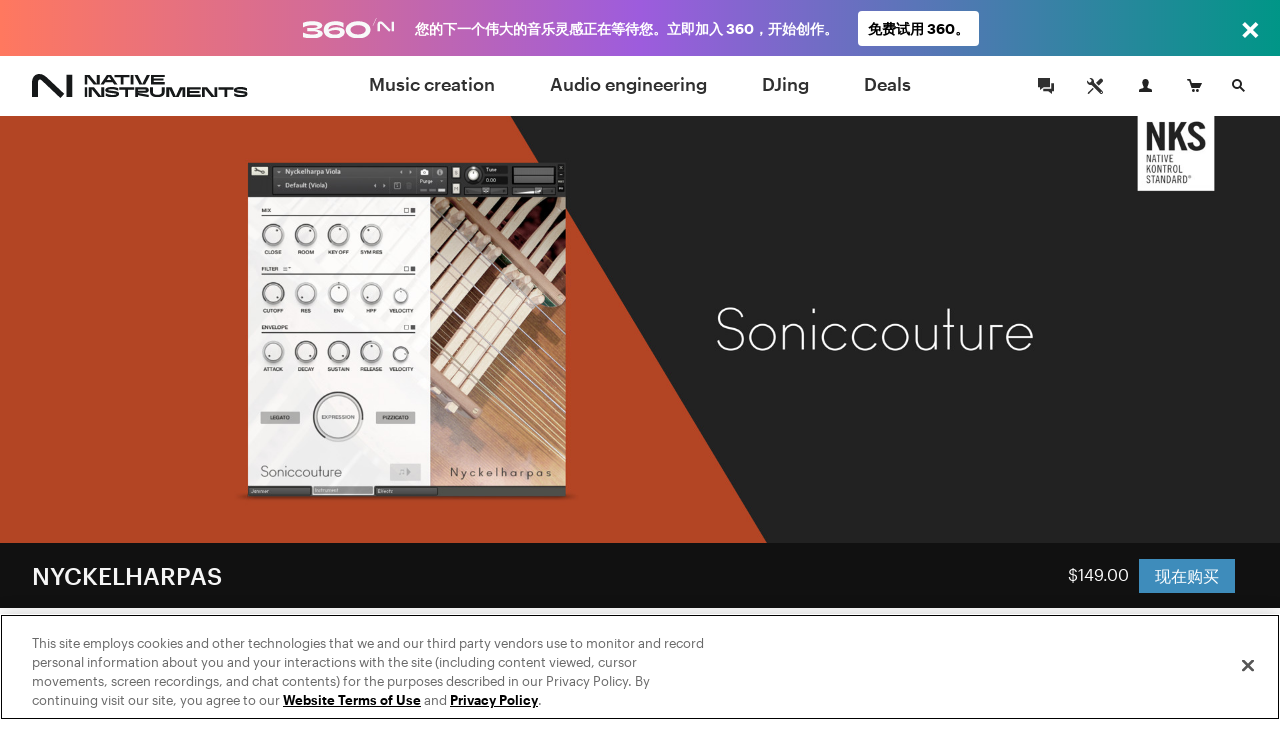

--- FILE ---
content_type: text/html; charset=utf-8
request_url: https://www.native-instruments.com/zh/products/nks-partners/soniccouture/nyckelharpas/
body_size: 17035
content:
<!DOCTYPE html>
<html lang="zh">
<head>

<meta charset="utf-8">
<!-- 
	This website is powered by TYPO3 - inspiring people to share!
	TYPO3 is a free open source Content Management Framework initially created by Kasper Skaarhoj and licensed under GNU/GPL.
	TYPO3 is copyright 1998-2017 of Kasper Skaarhoj. Extensions are copyright of their respective owners.
	Information and contribution at http://typo3.org/
-->

<base href="https://www.native-instruments.com/">


<meta name="title" content="NYCKELHARPAS"/>
<meta name="description" content="这款由 Soniccouture 所采样的斯堪的纳维亚键弦乐器由两款不同的 harpas 组成，能将你的听众带入中世纪时代。"/>
<meta property="og:image" content="http://www.native-instruments.com/uploads/media/NKS-Soniccouture-Nyckelharpas-00-social-share.png" />
<link rel="canonical" href="https://www.native-instruments.com/zh/products/nks-partners/soniccouture/nyckelharpas/" />
<link rel="alternate" href="https://www.native-instruments.com/en/products/nks-partners/soniccouture/nyckelharpas/" hreflang="en" />
<link rel="alternate" href="https://www.native-instruments.com/de/products/nks-partners/soniccouture/nyckelharpas/" hreflang="de" />
<link rel="alternate" href="https://www.native-instruments.com/jp/products/nks-partners/soniccouture/nyckelharpas/" hreflang="ja" />
<link rel="alternate" href="https://www.native-instruments.com/fr/products/nks-partners/soniccouture/nyckelharpas/" hreflang="fr" />
<link rel="alternate" href="https://www.native-instruments.com/es/products/nks-partners/soniccouture/nyckelharpas/" hreflang="es" />
<link rel="alternate" href="https://www.native-instruments.com/zh/products/nks-partners/soniccouture/nyckelharpas/" hreflang="zh" />
<meta name="generator" content="TYPO3 CMS">


<link rel="stylesheet" type="text/css" href="/typo3conf/ext/ni_assets/Resources/Public/Dist/site.css?1769503693" media="all">
<link rel="stylesheet" type="text/css" href="/typo3conf/ext/ni_assets/Resources/Public/Dist/detail.css?1769503693" media="all">
<link rel="stylesheet" type="text/css" href="/typo3conf/ext/ni_assets/Resources/Public/Dist/finder.css?1769503693" media="all">
<link rel="stylesheet" type="text/css" href="/typo3conf/ext/ni_assets/Resources/Public/Dist/audio.css?1769503693" media="all">



<script src="/typo3conf/ext/ni_assets/Resources/Public/Js/mitt.min.js?1769503693" type="text/javascript"></script>
<script src="/typo3conf/ext/ni_assets/Resources/Public/Dist/site.js?1769503693" type="text/javascript"></script>
<script src="/typo3conf/ext/ni_assets/Resources/Public/Dist/detail.js?1769503693" type="text/javascript"></script>
<script src="/typo3conf/ext/ni_assets/Resources/Public/Dist/finder.js?1769503693" type="text/javascript"></script>
<script type="text/javascript">
/*<![CDATA[*/
/*kameleoonInline1*/
(function() {
    // Duration in milliseconds to wait while the Kameleoon application file is loaded
    var kameleoonLoadingTimeout = 1000;
    window.kameleoonQueue = window.kameleoonQueue || [];
    window.kameleoonStartLoadTime = new Date().getTime();
    if (!document.getElementById('kameleoonLoadingStyleSheet') && !window.kameleoonDisplayPageTimeOut) {
        var kameleoonS = document.getElementsByTagName('script')[0];
        var kameleoonCc = "* { visibility: hidden !important; background-image: none !important; }";
        var kameleoonStn = document.createElement('style');
        kameleoonStn.type = 'text/css';
        kameleoonStn.id = 'kameleoonLoadingStyleSheet';
        if (kameleoonStn.styleSheet) {
            kameleoonStn.styleSheet.cssText = kameleoonCc;
        } else {
            kameleoonStn.appendChild(document.createTextNode(kameleoonCc));
        }
        kameleoonS.parentNode.insertBefore(kameleoonStn, kameleoonS);
        window.kameleoonDisplayPage = function(fromEngine) {
            if (!fromEngine) {
                window.kameleoonTimeout = true;
            }
            if (kameleoonStn.parentNode) {
                kameleoonStn.parentNode.removeChild(kameleoonStn);
            }
        };
        window.kameleoonDisplayPageTimeOut = window.setTimeout(window.kameleoonDisplayPage, kameleoonLoadingTimeout);
    }
})();

/*kameleoonInline2*/
(function() {
    // Change the value of this URL to point to your own URL, where the iFrame is hosted
    window.kameleoonIframeURL = '/typo3conf/ext/ni_assets/Resources/Public/Scripts/kameleoon_static_file.html';
    window.kameleoonLightIframe = false;
    var kameleoonIframeOriginElement = document.createElement('a');
    kameleoonIframeOriginElement.href = window.kameleoonIframeURL;
    window.kameleoonIframeOrigin = kameleoonIframeOriginElement.origin ||
        kameleoonIframeOriginElement.protocol + '//' + kameleoonIframeOriginElement.hostname;
    if (location.href.indexOf(window.kameleoonIframeOrigin) !== 0) {
        window.kameleoonLightIframe = true;
        var kameleoonProcessMessageEvent = function(event) {
            if (window.kameleoonIframeOrigin === event.origin &&
                event.data.slice &&
                event.data.slice(0, 9) === 'Kameleoon') {
                window.removeEventListener('message', kameleoonProcessMessageEvent);
                window.kameleoonExternalIFrameLoaded = true;
                if (window.Kameleoon) {
                    Kameleoon.Utils.runProtectedScript(event.data);
                    Kameleoon.Analyst.load();
                } else {
                    window.kameleoonExternalIFrameLoadedData = event.data;
                }
            }
        };
        if (window.addEventListener) {
            window.addEventListener('message', kameleoonProcessMessageEvent, false);
        }
        var iframeNode = document.createElement('iframe');
        iframeNode.src = window.kameleoonIframeURL;
        iframeNode.id = 'kameleoonExternalIframe';
        iframeNode.style = 'float: left !important; opacity: 0.0 !important; width: 0px !important; height: 0px !important;';
        document.head.appendChild(iframeNode);
    }
})();

/*]]>*/
</script>

<script type="text/javascript" src="//l3n0djpu9w.kameleoon.io/kameleoon.js" async="true" fetchpriority="high"></script>
<title>Soniccouture : Nyckelharpas | Nks Partners </title><meta name="viewport" content="width=device-width, initial-scale=1"><link rel="shortcut icon" href="/typo3conf/ext/ni_assets/Resources/Public/Images/favicon.ico">
</head>
<body>








        
	
	






        

        
        
        

        <!--[if lt IE 9]>
            <script type="text/javascript" src="/typo3conf/ext/ni_assets/Resources/Public/Js/ie8-info.js"></script>
        <![endif]-->
    


	
			
			
			
		

	


		
		
	


	









		
	



	
<script>
    dataLayer = [
        {
            pageCategory: 'www',
            pageUrl: window.location.href,
            country: Util.getCountry(),
            lang: Util.getLang(),
            authentication: Account.getAuthState()
        }
    ];
    var googleAnalyticsProfile = '';
</script>

<noscript><iframe src="//www.googletagmanager.com/ns.html?id=GTM-92L2"
height="0" width="0" style="display:none;visibility:hidden"></iframe></noscript>
<script>(function(w,d,s,l,i){w[l]=w[l]||[];w[l].push({'gtm.start':
new Date().getTime(),event:'gtm.js'});var f=d.getElementsByTagName(s)[0],
j=d.createElement(s),dl=l!='dataLayer'?'&l='+l:'';j.async=true;j.src=
'//www.googletagmanager.com/gtm.js?id='+i+dl;f.parentNode.insertBefore(j,f);
})(window,document,'script','dataLayer','GTM-92L2');var cacheKey='69794e0f8bae3',pageCacheKey='257351d80c7645bb5672c6772bce2e98';</script>



        <header id="header" class="header">
            
	



<div class="header-logo-container">
    <a href="/zh/" class="header-logo"></a>
</div>

<ul id="top-navi" class="top-navi">
    
        
            <li>
                
                        <a class="sub  " href="/zh/catalog/music-creation/">
                            Music creation
                        </a>
                    

                <span class="navborder"></span>
            </li>
        
            <li>
                
                        <a class="sub  " href="/zh/catalog/audio-engineering/">
                            Audio engineering
                        </a>
                    

                <span class="navborder"></span>
            </li>
        
            <li>
                
                        <a class="sub  " href="/zh/catalog/djing/">
                            DJing
                        </a>
                    

                <span class="navborder"></span>
            </li>
        
            <li>
                
                        <a class="sub  " href="/zh/catalog/deals/">
                            Deals
                        </a>
                    

                <span class="navborder"></span>
            </li>
        
    
</ul>

<button id="mainMenuToggle" class="btn btn-menu menu-link close-popovers trigger-close-on-popover-click" type="button">
    <span class="button-text">MENU</span>
    <span class="hamburger" id="hamburgerIcon">
        <span class="hamburger-slices"></span>
        <span class="hamburger-slices"></span>
        <span class="hamburger-slices"></span>
    </span>
    <span class="clearfix"></span>
</button>

<div id="mobile-product-search-container" class="mobile-product-search-container" style="display:none;">
    <div id="mobile-product-search">
        <form action="/zh/products">
            <input class="mobile-product-search-input form-control" id="mobile-product-search-input" name="q" type="text" placeholder="产品搜索" />
        </form>
    </div>
</div>

<script>
    jQuery('#basket-count').text(
            Util.getBasketCount()
    );

    /*

    jQuery('#mainMenuToggle').click(function (e) {
        e.preventDefault();
        jQuery('#top-navi').toggle().toggleClass('in');
        jQuery('#hamburgerIcon').toggleClass('in');
    });
    // hide mobile search when popover appears
    jQuery(document).on('show.bs.popover', '.login-cart-search .popover-link', function () {
        if (jQuery('#top-navi').hasClass('in')) {
            jQuery('#top-navi').toggle().toggleClass('in');
            jQuery('#hamburgerIcon').toggleClass('in');
        }
    });
    */


    window.initMobileMenu();
</script>



            
	



<style>
	#login-cart-search a:hover {
		cursor: pointer;
		color: rgb(62, 140, 187);
	}
	
	@media (max-width: 420px) {
		#login-cart-search {
			padding: 10px 0 0;
			margin-right: clamp(0.5vw, calc((100vw - 375px) * 0.444), 20px);
		}
		
		#login-cart-search > a:nth-child(2) > svg {
			margin-left: clamp(0px, calc((100vw - 375px) * 12 / 45), 12px) !important;
			margin-right: clamp(0px, calc((100vw - 375px) * 8 / 45), 8px) !important;
		}
	}
</style>

<div id="login-cart-search" class="login-cart-search">

	<a href="/zh/community/"><svg xmlns="http://www.w3.org/2000/svg" style="margin-bottom: -10px;" width="32" fill="none" viewBox="0 0 32 32" class="rounded-full hover:bg-grey-90 hover:text-white"><title>Community</title><path fill="currentColor" fill-rule="evenodd" d="M21.333 14.666v-1.333h2.666v8h-2V24l-3.555-2.667h-5.11v-2.666h7.999v-4ZM20 17.334h-6.445L10 20v-2.666H8V8h12v9.334Z" clip-rule="evenodd"></path></svg></a>

	<a href="https://support.native-instruments.com/hc/zh/"><svg xmlns="http://www.w3.org/2000/svg" style="margin-bottom: -10px;  margin-right: 8px; margin-left: 12px;" width="32" fill="none" viewBox="0 0 32 32" class="rounded-full hover:bg-grey-90 hover:text-white"><title>Support</title><path fill="currentColor" d="m23.513 21.162-7.964-7.963a1.803 1.803 0 0 1-.522-1.41 3.518 3.518 0 0 0-1.019-2.764A3.498 3.498 0 0 0 11.526 8c-.338 0-.677.048-1.003.144l2.113 2.113c.23 1.06-1.306 2.612-2.378 2.378l-2.113-2.113A3.558 3.558 0 0 0 8 11.528a3.512 3.512 0 0 0 3.79 3.5c.521-.04 1.037.151 1.408.523l7.964 7.962a1.662 1.662 0 1 0 2.35-2.351ZM22.333 23a.666.666 0 1 1 0-1.333.666.666 0 0 1 0 1.333Zm-5.29-10.193 3.552-3.545a1.984 1.984 0 0 1 2.817 0 1.994 1.994 0 0 1 .006 2.823l-3.55 3.546-2.825-2.824Zm-2.353 6.12-3.485 3.457a2.195 2.195 0 0 0-.382.516l-.201.387-1.4.713-.555-.556.683-1.43.387-.202c.19-.1.374-.22.526-.372l3.485-3.457.942.944Z"></path></svg></a>

	<span id="react-root-login">
		<a id="accountLink" class="account-link popover-link" href="/zh/my-account/">
			<span class="account-link-icon">
				<svg xmlns="http://www.w3.org/2000/svg" width="13" height="13" viewBox="0 0 13 13">
					<path class="icon-myaccount" d="M11.3 9.75c-1.87-.41-3.58-.81-2.77-2.36C11.05 2.6 9.18 0 6.5 0S2 2.68 4.47 7.39c.9 1.61-.89 1.95-2.76 2.36S.12 11 0 13h13c-.14-2 .17-2.76-1.7-3.25z"/>
				</svg>
				
					<span class="account-notification-count bubble"></span>
				
			</span>
		</a>
	</span>

	<a id="basketLink-legacy"
	   class="cart-link popover-link"
	   data-title="购物车"
	   href="/zh/shop/cart/">
		<span class="cart-link-icon">
			<svg xmlns="http://www.w3.org/2000/svg" width="15" height="13" viewBox="0 0 15 13">
				<path class="icon-cart" d="M4.58 9L2.11 1.64H.59L0 0h3.31l1.58 4.09H15L12.68 9h-8.1z"/>
				<ellipse class="icon-cart" cx="10.45" cy="11.5" rx="1.45" ry="1.5"/>
				<ellipse class="icon-cart" cx="6.45" cy="11.5" rx="1.45" ry="1.5"/>
			</svg>
			<span id="cartAmount" class="cart-link-amount bubble">0</span>
		</span>
	</a>

	<!-- mobile search link -->
	<a href="/zh/catalog/" class="search-link close-popovers">
		<span class="search-link-icon">
			<svg xmlns="http://www.w3.org/2000/svg" width="13" height="13" viewBox="0 0 13 13">
				<path class="icon-search" d="M13 11.67L9.06 7.73A4.84 4.84 0 0 0 10 5a5 5 0 0 0-5-5 5 5 0 0 0-5 5 5 5 0 0 0 5 5 4.88 4.88 0 0 0 2.72-.94L11.67 13zM2 5a3 3 0 1 1 3 3 3 3 0 0 1-3-3z"/>
			</svg>
		</span>
		<span class="search-link-text"></span>
	</a>

	<!-- desktop dropdown search -->
	<a href="/zh/catalog/" id="search-link-desktop" class="search-link-desktop popover-link">
		<span class="search-link-icon">
			<svg xmlns="http://www.w3.org/2000/svg" width="13" height="13" viewBox="0 0 13 13">
				<path class="icon-search" d="M13 11.67L9.06 7.73A4.84 4.84 0 0 0 10 5a5 5 0 0 0-5-5 5 5 0 0 0-5 5 5 5 0 0 0 5 5 4.88 4.88 0 0 0 2.72-.94L11.67 13zM2 5a3 3 0 1 1 3 3 3 3 0 0 1-3-3z"/>
			</svg>
		</span>
	</a>

	<div style="display:none;">
		<div id="top-search-dropdown" class="search-dropdown">
			<form class="form">
				<div class="form-group">
					<input id="search-box" class="form-control search-box" type="search" data-provide="typeahead" autocomplete="off"
						placeholder="产品搜索"
						data-noresulttext="搜索无结果"
						data-moretext="显示更多结果"
						data-moreurl="/zh/catalog/"
					/>
				</div>
			</form>
		</div>
	</div>

</div>

<div style="display:none">

	<div id="account-popover-content">

		<div class="account-snippet">

			<div id="account-snippet-user-data">
				<div class="show-logged-in hide">
					<div class="account-snippet-user name"></div>
					<div class="username"></div>
				</div>

				<a id="account-login-link" class="btn btn-primary full-width hide-logged-in" href="/zh/login/">
					登录
				</a>

				<span class="hide-logged-in">
					Don't have a Native account?
					<a id="account-signup-link" href="/zh/login/">
						Sign up now
					</a>
				</span>
			</div>

			<ul class="account-snippet-menu">
				<li>
					<a class="account-snippet-link" href="https://www.native-instruments.com/zh/my-account/">
						我的账号
					</a>
				</li>
				
					<li>
						<a class="account-snippet-link" href="https://www.native-instruments.com/zh/catalog/my-komplete-offers/">
							我的KOMPLETE优惠 <span class="upgrades-count bubble bubble-inline"></span>
						</a>
					</li>
				
				<li>
					<a class="account-snippet-link" href="https://www.native-instruments.com/zh/my-account/my-products-serials-downloads/">
						我的产品及序列
					</a>
				</li>
				<li>
					<a class="account-snippet-link" href="https://www.native-instruments.com/zh/my-account/account-settings/">
						名称, 地址, 邮箱, 密码
					</a>
				</li>
				<li>
					<a class="account-snippet-link" href="https://www.native-instruments.com/zh/my-account/order-history/">
						历史订单
					</a>
				</li>
				<li>
					<a class="account-snippet-link" href="https://www.native-instruments.com/zh/support/downloads/">
						升级包与驱动
					</a>
				</li>
				<li>
					
						我的电子优惠券
					
				</li>
				<li>
					<a class="account-snippet-link" href="https://www.native-instruments.com/zh/my-account/subscription/">
						音乐档案
					</a>
				</li>
			</ul>
		</div>

		<div class="account-snippet-logout">
			<span>

			</span>

			<a href="#" id="account-logout-link" class="btn btn-primary full-width" onclick="Account.logout();return false;">
				
			</a>
		</div>

	</div>

</div>


        </header>

        <div id="ajax-content" class="ajax-content">
            <div
                id="welcome-container"
                class="welcome-container"
                ng-app="welcome"
            >
                
                    





	<ni-welcome>

	
	
	
	

	<script>
window["welcome"] = {
    "newsbar": null,
    "minimized": null,
    "background": "fileadmin\/ni_media\/products\/ws2019_NKS\/NKS-Soniccouture-Nyckelharpas-01-welcome-screen.png",
    "title": "NYCKELHARPAS",
    "claim": null,
    "text": "<ul><li><\/li><\/ul>",
    "logo": null,
    "video": null,
    "topText": null,
    "textAsBullets": "1",
    "product": {
        "title": "NYCKELHARPAS ",
        "sku": "SCNyckelHarpasNKSStore",
        "overridePrice": null,
        "descriptionText": "\u8fd9\u6b3e\u7531 Soniccouture \u6240\u91c7\u6837\u7684\u65af\u582a\u7684\u7eb3\u7ef4\u4e9a\u952e\u5f26\u4e50\u5668\u7531\u4e24\u6b3e\u4e0d\u540c\u7684 harpas \u7ec4\u6210\uff0c\u80fd\u5c06\u4f60\u7684\u542c\u4f17\u5e26\u5165\u4e2d\u4e16\u7eaa\u65f6\u4ee3\u3002 ",
        "thumb": "\/fileadmin\/ni_media\/productfinder\/packshots2019specials\/Soniccouture-Nyckelharpas-product-finder.png",
        "detailPageUrl": "\/zh\/products\/nks-partners\/soniccouture\/nyckelharpas\/",
        "pricingPageUrl": "\/zh\/products\/nks-partners\/soniccouture\/nyckelharpas\/pricing\/",
        "segmentationCategory": null,
        "brand": null
    }
};
</script>

	<script>
Util.i18n.add({
    "tabdropdown.more": "\u66f4\u591a",
    "tabdropdown.menu": "\u83dc\u5355",
    "Update": "\u66f4\u65b0",
    "Upgrade": "\u5347\u7ea7",
    "Crossgrade": "\u8de8\u7248\u672c",
    "My Update": "\u6211\u7684\u66f4\u65b0",
    "My Upgrade": "\u6211\u7684\u5347\u7ea7",
    "My Crossgrade": "\u6211\u7684\u8de8\u7248\u672c",
    "All Products": "\u6240\u6709\u4ea7\u54c1",
    "Bundle Price": "\u6346\u7ed1\u5957\u88c5\u4ef7\u683c",
    "You save": "\u53ef\u7701",
    "From": "\u4ece\u8d77",
    "Month": "\/mo.",
    "Buy now, pay later": "\u7acb\u5373\u8d2d\u4e70\uff0c\u7a0d\u540e\u4ed8\u6b3e"
});
</script>

	<script type="text/ng-template" id="/typo3conf/ext/ni_assets/Resources/Public/Js/finder/template/ni-price-tag-detail-page.html">
		<style>

  .bundle-price-wrapper {
    display: table;
  }

  .bundle-price-cell {
    display: table-cell;
    padding: 0 10px;
    text-align: left;
    vertical-align: middle;
  }

  .bundle-price-cell:first-child {
    padding-left: 0;
  }

  .bundle-price-label-wrapper {
    padding-right: 30px;
  }

  .bundle-price-label {
    text-align: left;
    padding: 0px;
    display: block;
    font-size: .75rem;
    line-height: 1;
    margin-bottom: 2px;
    font-family: 'Graphik';
  }

  .price-striked {
    margin-left: -0.4em;
  }

  .bundle-price-amount {
    font-size: 1.1em;
  }

  .bundle-price-saving {
    display: block;
    font-size: 12px;
    line-height: 1.2;
    margin-bottom: -2px;
  }

  .bundle-price-default-container {
    color: #fff;
  }

  .bundle-price-wrapper .price-green-label {
    color: #92f27b;
  }

  .bundle-content-header-label {
    font-size: 79%;
    position: relative;
    top: -8px;
  }

  .bundle-content-header-label::after {
    content: 'Bundle';
    color: #92f27b;
    position: absolute;
    left: 0px;
    font-size: 12px;
    bottom: -14px;
    line-height: 1;
    letter-spacing: 0px;
    margin-bottom: 2px;
    font-family: 'Graphik';
  }

  .bundle-price-financing {
    width: 60px;
    white-space: initial;
    text-align: left;
  }

@media (max-width: 767px) {

    .bundle-price-wrapper .price-green-label {
      color: #09a548;
    }

    .bundle-price-cell {
      vertical-align: top;
    }

    .price-container {
      color: #000;
    }

    .bundle-price-default-container {
      color: #000;
      font-size: 0.9rem;
    }

    .price-default-container:not(.price-financing) {
        font-weight: 400;
        font-family: 'Graphik';
    }

    .price-default-container:not(.price-financing) .price-default {
        vertical-align: top;
        display: inline-block;
        font-size: 1.6rem;
        font-style: normal;
        line-height: 1.1;
        margin-right: 5px;
        margin-top: 2px;
        margin-bottom: 2px;
    }

    .bundle-price-financing .price-default.bundle-price-default {
      font-size: 1rem;
    }
}</style>
<div class="ni-price-tag-regular">
    <div class="bundle-price-wrapper" ng-if="price.bundle">
      <div class="bundle-price-cell">
        <div class="bundle-price-default-container">
          <span class="bundle-price-label">{{'All Products' | translate}}</span>
        </div>
        <div class="price-striked price-green-label">
            <span class="bundle-price-default-container bundle-price-amount">
              &nbsp;{{price.bundle.original_price}}&nbsp;
            </span>
        </div>
      </div>

      <div class="bundle-price-cell">
        <div class="bundle-price-default-container">
          <span class="bundle-price-label">{{'Bundle Price' | translate}}</span>
        </div>
        <div class="bundle-price-default-container">
          <span class="bundle-price-amount">{{price.bundle.min_price}}</span>
        </div>
        <div class="bundle-price-default-container">
          <span class="price-green-label bundle-price-saving">
            {{'You save' | translate}} {{price.bundle.diff_price}}
          </span>
        </div>
      </div>

      <div class="bundle-price-cell">
        <div class="bundle-price-default-container">
            <span class="bundle-price-label">{{(price.min.personalized ? 'My ' : '') + price.min.license | translate}}</span>
            <span class="bundle-price-amount">{{ price.min.min_price ? price.min.min_price : price.min.original_price }}</span>
        </div>
      </div>

      <div class="bundle-price-cell bundle-price-financing-container">
        <div class="price-default-container bundle-price-financing" ng-if="price.financing">
          <a href="/zh/products/nks-partners/soniccouture/nyckelharpas/#" ng-click="openFinancingModal(price.financing);$event.preventDefault();">
            <span ng-if="price.financing.min_price" class="price-update-label">{{'From' | translate}}</span>
            <span ng-if="price.financing.min_price" class="price-default bundle-price-default">{{price.financing.min_price}}</span>
            <span ng-if="price.financing.min_price" class="price-update-label">{{'Month' | translate}}</span>
            <span ng-if="!price.financing.min_price" class="price-update-label cta-buy-now-pay-later">
              {{'Buy now, pay later' | translate}}
            </span>
          </a>
        </div>
      </div>

    </div>

    <div ng-if="!price.bundle && price.main && price.main.min_price && !price.financing">
      <div class="price-striked-container">
          <span class="price-striked">&nbsp;{{price.main.original_price}}&nbsp;</span>
      </div>
      <div class="price-default-container">
        <span class="price-default">
            {{price.main.min_price}}
        </span>
      </div>
    </div>

    <div ng-if="!price.bundle && price.main && price.main.min_price && price.financing">
        <div class="price-default-container">
            <span class="price-striked small">{{price.main.original_price}}</span>&nbsp;
            <span class="price-default">{{price.main.min_price}}</span>
        </div>
        <div class="price-default-container price-financing">
            <a href="/zh/products/nks-partners/soniccouture/nyckelharpas/#" ng-click="openFinancingModal(price.financing);$event.preventDefault();">
                <span ng-if="price.financing.min_price" class="price-update-label">{{'From' | translate}}</span>
                <span ng-if="price.financing.min_price" class="price-default">{{price.financing.min_price}}</span>
                <span ng-if="price.financing.min_price" class="price-update-label">{{'Month' | translate}}</span>
                <span ng-if="!price.financing.min_price" class="price-update-label cta-buy-now-pay-later">
                    {{'Buy now, pay later' | translate}}
                </span>
            </a>
        </div>
    </div>

    <div ng-if="!price.bundle && price.main && !price.main.min_price && price.min && !price.financing">
        <div class="price-default-container">
            <span class="price-default">{{price.main.original_price}}</span>
        </div>

        <div class="price-update-container" id="price-update-container">
            <span class="price-update-label">{{(price.min.personalized ? 'My ' : '') + price.min.license | translate}}</span>
            <span class="price-update">{{ price.min.min_price ? price.min.min_price : price.min.original_price }}</span>
        </div>
    </div>

    <div ng-if="!price.bundle && price.main && !price.main.min_price && price.min && price.financing">
        <div class="price-default-container">
            <span class="price-default">{{price.main.original_price}}</span>
        </div>
        <div class="price-default-container price-financing">
            <a href="/zh/products/nks-partners/soniccouture/nyckelharpas/#" ng-click="openFinancingModal(price.financing);$event.preventDefault();">
                <span ng-if="price.financing.min_price" class="price-update-label">{{'From' | translate}}</span>
                <span ng-if="price.financing.min_price" class="price-default">{{price.financing.min_price}}</span>
                <span ng-if="price.financing.min_price" class="price-update-label">{{'Month' | translate}}</span>
                <span ng-if="!price.financing.min_price" class="price-update-label cta-buy-now-pay-later">
                    {{'Buy now, pay later' | translate}}
                </span> </a>
        </div>
    </div>

    <div ng-if="!price.bundle && price.main && !price.main.min_price && !price.min && !price.financing" class="ni-price-no-diff">
        <div class="price-default-container">
            <span class="price-default">{{price.main.original_price}}</span>
        </div>
    </div>

    <div ng-if="!price.bundle && price.main && !price.main.min_price && !price.min && price.financing">
        <div class="price-default-container">
            <span class="price-default">{{price.main.original_price}}</span>
        </div>
        <div class="price-default-container price-financing">
            <a href="/zh/products/nks-partners/soniccouture/nyckelharpas/#" ng-click="openFinancingModal(price.financing);$event.preventDefault();">
                <span ng-if="price.financing.min_price" class="price-update-label">{{'From' | translate}}</span>
                <span ng-if="price.financing.min_price" class="price-default">{{price.financing.min_price}}</span>
                <span ng-if="price.financing.min_price" class="price-update-label">{{'Month' | translate}}</span>
                <span ng-if="!price.financing.min_price" class="price-update-label cta-buy-now-pay-later">
                    {{'Buy now, pay later' | translate}}
        </span>
            </a>
        </div>
    </div>

    <div ng-if="!price.bundle && !price.main && price.min && price.min.min_price">
        <div class="price-striked-container">
            <span class="price-striked">&nbsp;{{price.min.original_price}}&nbsp;</span>
        </div>
        <div class="price-default-container">
        <span class="price-default">
            {{price.min.min_price}}
        </span>
        </div>
    </div>

    <div ng-if="!price.bundle && !price.main && price.min && !price.min.min_price && !price.financing" class="ni-price-no-diff">
        <div class="price-default-container">
        <span class="price-default">
            {{price.min.original_price}}
        </span>
        </div>
    </div>

    <div ng-if="!price.bundle && !price.main && price.min && !price.min.min_price && price.financing">
        <div class="price-default-container">
            <span class="price-default">{{price.min.original_price}}</span>
        </div>
        <div class="price-default-container price-financing">
            <a href="/zh/products/nks-partners/soniccouture/nyckelharpas/#" ng-click="openFinancingModal(price.financing);$event.preventDefault();">
                <span ng-if="price.financing.min_price" class="price-update-label">{{'From' | translate}}</span>
                <span ng-if="price.financing.min_price" class="price-default">{{price.financing.min_price}}</span>
                <span ng-if="price.financing.min_price" class="price-update-label">/{{'Month' | translate}}</span>
                <span ng-if="!price.financing.min_price" class="price-update-label cta-buy-now-pay-later">
                    {{'Buy now, pay later' | translate}}
                </span>
            </a>
        </div>
    </div>
</div>



	</script>

        

		 
			 <style>
			 	.welcome-header{background-color:#111111}
			 </style>
		 

		

	
		
	

    
			
			<div class="welcome content-header-container full ">
		

		<!-- Welcome Content -->

	

		<div class="welcome-hero-container  " style="position: relative;">
			
					
						<img data-trigger-parent=".welcome-hero-container" data-src="typo3temp/pics/img-welcome-hero-nks-soniccouture-nyckelharpas-01-welcome-screen-e95076da13fac68eca20aa91bbc64257-[[display]].jpg" src="[data-uri]" title="" alt="" class="welcome-hero retina lazy image-alternative" />
						

						<!-- Headline and description -->
						

						<!-- Media  -->
						
					
				
		</div>

	

		

			<div class="fix-affix-helper">
				<div class="content-header welcome-header theme-darkside">

					
						<div class="content-header-logo">
                            
                                    <h1>
                                        <a href="/zh/products/nks-partners/soniccouture/nyckelharpas/">NYCKELHARPAS</a>
                                    </h1>
                                
						</div>
					

					<div class="content-header-navigation welcome-header-navigation">
						
					</div>

					<div class="welcome-header-price-button-container">

						<div>
							<div class="price-container">
                                
                                    
                                            <ni-price-tag mode="detail-page" sku="welcome.product.sku" format="regular"></ni-price-tag>
                                        
                                

							</div><div class="button-container">
								
									
                                            
                                                <a href="/zh/pricing/nyckelharpas/" class=" btn-primary btn btn-welcome-buy">
                                                    <span class="btn-welcome-buy-text">
                                                        现在购买
                                                    </span>
                                                    <!-- mocked -->
                                                    <span class="btn-welcome-buy-price">
                                                        
                                                                <ni-price-tag mode="detail-page" sku="'SCNyckelHarpasNKSStore'"></ni-price-tag>
                                                            
                                                    </span>
                                                </a>
                                            
										
								
								
								
							</div>
						</div>
						<div class="clear"></div>
					</div>
					<div class="clear"></div>

				</div>
			</div>

		
    </div>

	
		
	

        

		<script type="application/ld+json">{"@context":"http:\/\/schema.org\/","@type":"Product","brand":{"@type":"Thing","name":""},"sku":"SCNyckelHarpasNKSStore","name":"NYCKELHARPAS ","description":"\u8fd9\u6b3e\u7531 Soniccouture \u6240\u91c7\u6837\u7684\u65af\u582a\u7684\u7eb3\u7ef4\u4e9a\u952e\u5f26\u4e50\u5668\u7531\u4e24\u6b3e\u4e0d\u540c\u7684 harpas \u7ec4\u6210\uff0c\u80fd\u5c06\u4f60\u7684\u542c\u4f17\u5e26\u5165\u4e2d\u4e16\u7eaa\u65f6\u4ee3\u3002 ","image":"https:\/\/www.native-instruments.com\/fileadmin\/ni_media\/productfinder\/packshots2019specials\/Soniccouture-Nyckelharpas-product-finder.png","offers":{"@type":"Offer","priceCurrency":"USD","price":0,"itemCondition":"http:\/\/schema.org\/NewCondition"},"url":"https:\/\/www.native-instruments.com\/zh\/products\/nks-partners\/soniccouture\/nyckelharpas\/","color":null}</script>

	</ni-welcome>


                
            </div>
            <div id="content" class="content detail-page-content slim">
                
	
		<script>
			var productId = 'SCNyckelHarpasNKSStore';
			var productTitle = "NYCKELHARPAS ";
			
			var google_tag_params = {
				prodid: productId,
				pagetype: 'product',
				pname: productTitle
			};
			dataLayer.push({
				google_tag_params: window.google_tag_params
			});
			
        </script>
    
    





	
			<div id="c935275">
	
		<div class="text theme-default ce-1-1-a text-center text-below padding-100-20" >
			<div class="container">
				<div class="row">
					<div class="col-xs-12">
						

	
		<h2 class=" text-left">
		
				斯堪的纳维亚键弦乐器
			
		</h2>
		
	


						<div class="text-body text-left">
							<div class="feature-list"><ul><li>细节丰满、音色独特的尼古赫帕 </li><li>包含有两种 harpa 乐器： 中提琴与大提琴</li><li>4 GB KONTAKT 音源库 </li></ul></div> <br />




	
			
			
		

	
		
			


		<div class="media media--audio media--complex media--small media--padding-bottom">

			<a href="/fileadmin/ni_media/special/Soniccouture_2019/Audio/Ganglat_fran_Skurup.mp3" class="media__link" title="NYCKELHARPAS Audio demos" data-type="audio" data-content="5155">
				<div class="media__thumb">
					<span class="icon icon--small"></span>
				</div>
				<div class="media__text">
					NYCKELHARPAS Audio demos
				</div>
			</a>

		</div>
	



		
	


						</div>
					</div>
				</div>
			</div>
		</div>
	
</div>
<div id="c935287">
	
		

			<div class="text-image ce-1-2-a text-center cols-1 text-below padding-100-20  theme-default prevent-loading-m lazy"  >

			

			<div class="container">

				

				<div class="row ">
					

							<div class="col-xs-12 col-text">
								

	
		<h2 class=" text-left">
		
				NYCKELHARPA: 熟悉，而又有所不同
			
		</h2>
		
	


								<div class="text-left">
									如果追溯到中世纪时代，Nyckelharpa(尼古赫帕) 在瑞典也被译作'有键提琴'。 每一个音符的音高都需要按下相应的木质琴键，而每一个琴键都对应琴弦的品丝。 同时，它还有着12条共鸣弦，能够为音色增添共振、音量以及活力。 Soniccouture 的 Nyckelharpa 具备两款不同的 harpas 乐器：分别是标准的中提琴音高乐器和一个被称作是 'octavharpa' 的大提琴调音型号。 Nyckelharpa 还带有一系列的细节控制参数，让它得以成为一款极端灵活便利的声音设计工具。
								</div>

							</div>

							<div class="col-xs-12 col-image">
								

										

											
													
															



<div class="image-container">

	<div class="">
		
	</div>

	
			<img data-src="typo3temp/pics/img-ce-nks-soniccouture-nyckelharpas-02-instrument_2-102507fb4e928884f4a2178fabf3eb57-[[display]].jpg" src="[data-uri]" title="" alt="" class="background-image-935287 ce retina lazy" />
		

	

	
</div>

														
												

											

										
									

							</div>

						
				</div>

			</div>

			

		</div>

		
	
</div>
<div id="c935299"><a id="c934315"></a><div id="c933947">
	
		

			<div class="text-image ce-1-2-a text-center cols-1 text-below padding-100-20  theme-default prevent-loading-m lazy"  >

			

			<div class="container">

				

				<div class="row ">
					

							<div class="col-xs-12 col-text">
								

	
		<h2 class=" text-left">
		
				关于 SONICCOUTURE
			
		</h2>
		
	


								<div class="text-left">
									Soniccouture 是专为制作人与作曲师开发虚拟乐器音源与采样库的团队。 自从2005年以来，他们就与 Native Instruments 以及 KONTAKT 平台建立了紧密的关系，力图为音乐人们带去全新的采样乐器音源理念。  <br />
 <br />
他们的音源结合了前所未有的细节度以及有机的演奏编程设计，如 Pan Drums 和 Balinese Gamelan 一经问世就让 Soniccouture 成为最有原创性和革新性的乐器开发者之一。 而现在，Soniccouture 已经坐拥了一整系列风格的乐器音源，而且仍旧在采样领域上不断地探求极限的可能性。 
								</div>

							</div>

							<div class="col-xs-12 col-image">
								

										

											
													
															



<div class="image-container">

	<div class="">
		
	</div>

	
			<img data-src="typo3temp/pics/img-ce-nks-soniccouture-product-page-03-about-the-manufactor-7ed4eadef21af7f10f2c2b0a82cf87b3-[[display]].jpg" src="[data-uri]" title="" alt="" class="background-image-933947 ce retina lazy" />
		

	

	
</div>

														
												

											

										
									

							</div>

						
				</div>

			</div>

			

		</div>

		
	
</div></div>
<div id="c935309">
	
		
			<div class="table-container theme-default padding-100-20 text-below" >
				<div class="container">
					

	
		<h2 class=" text-left">
		
				概览: NYCKELHARPAS
			
		</h2>
		
	


					<div class="table-responsive">
						<table class="table">
							
								<tr class="first ">
									
										
											<td>
												<strong>产品类型:</strong>
											</td>
										
											<td>
												KONTAKT 乐器
											</td>
										
									
								</tr>
							
								<tr class="">
									
										
											<td>
												<strong>使用平台:</strong>
											</td>
										
											<td>
												免费的 <a title="KONTAKT PLAYER" class=" internal-link" href="/zh/products/komplete/samplers/kontakt-6-player-old/" target="_self">KONTAKT PLAYER</a> , 或 <a title="KONTAKT" class=" internal-link" href="/zh/products/komplete/samplers/kontakt-6-old/" target="_self">KONTAKT</a> 。
											</td>
										
									
								</tr>
							
								<tr class="">
									
										
											<td>
												<strong>下载大小:</strong>
											</td>
										
											<td>
												4.2 GB
											</td>
										
									
								</tr>
							
								<tr class="last ">
									
										
											<td>
												<strong>系统需求:</strong>
											</td>
										
											<td>
												免费的 <a title="KONTAKT PLAYER" class=" internal-link" href="/zh/products/komplete/samplers/kontakt-6-player-old/" target="_self">KONTAKT PLAYER</a> ，或 <a title="KONTAKT" class=" internal-link" href="/zh/products/komplete/samplers/kontakt-6-old/" target="_self">KONTAKT</a> 。敬请查看 <a title="KONTAKT PLAYER 系统需求" class=" internal-link" href="/zh/products/komplete/samplers/kontakt-6-player-old/specifications/" target="_self">KONTAKT PLAYER 系统需求</a> 以及 <a title="KONTAKT PLAYER 常见问题" class=" internal-link" href="/zh/products/komplete/samplers/kontakt-6-player-old/faq/" target="_self">KONTAKT PLAYER 常见问题</a>。
											</td>
										
									
								</tr>
							
						</table>
					</div>
				</div>
			</div>
		
	
</div>
<div id="c943439"><a id="c928811"></a><div id="c927131">
	
		<div class="text theme-default ce-1-1-b text-left text-below padding-20-20" >
			<div class="container">
				<div class="row">
					<div class="col-xs-12">
						


						<div class="text-body text-left">
							你可以通过 <a title="Native Access" class=" internal-link" href="/zh/specials/native-access-old/" target="_self">Native Access</a> – 来完成这套音源库的安装 – 就像你装任何其他 Native Instruments 产品一样。
						</div>
					</div>
				</div>
			</div>
		</div>
	
</div></div>
<div id="c935319"><a id="c943117"></a><div id="c943109">
	
		

			<div class="text-image ce-1-2-a text-center cols-1 text-below padding-100-100  theme-default prevent-loading-m lazy"  >

			

			<div class="container">

				

				<div class="row ">
					

							<div class="col-xs-12 col-text">
								

	
		<h2 class=" text-left">
		
				NKS 是如何帮到你的
			
		</h2>
		
	


								<div class="text-left">
									NKS 能够将我们的 KOMPLETE KONTROL 键盘与 MASCHINE 硬件，还有第三方的控制器，连接到数百个软件音源与效果器上 - 不止 NI 自家产品，还包括大部分的顶级插件开发商产品。 利用 NKS，你可以充分享受流线化的浏览和标准统一的工作流，以及由开发者本人所亲自制作的关键参数预映射。 制作音乐正在变得前所未有地方便。<br />
<br />
<a title="探索 NKS" class="btn btn-default btn-cta" href="/zh/specials/komplete/this-is-nks/" target="_self">探索 NKS</a>
								</div>

							</div>

							<div class="col-xs-12 col-image">
								

										

											
													
															



<div class="image-container">

	<div class="">
		
	</div>

	
			<img data-src="typo3temp/pics/img-ce-nks-e-instruments-session-keys-grand-s-product-page-04-nks-ea385a89370772f6c391e611f39ff6b3-[[display]].jpg" src="[data-uri]" title="" alt="" class="background-image-943109 ce retina lazy" />
		

	

	
</div>

														
												

											

										
									

							</div>

						
				</div>

			</div>

			

		</div>

		
	
</div></div>
<div id="c935323">
    
        <div class="text-image theme-touchofgrey cols-1 text-center text-below padding-100-100" >
            <div class="container">
                <div class="row">
                    <div class="col-xs-12 col-text">
                        

	
		<h2 class=" ">
		
				相关产品
			
		</h2>
		
	


                        
                    </div>
                 </div>
            </div>
            





		
		
	




		
		
	



<div id="finder-935323" class="recommended-products">

    <div ng-controller="ProductController" ng-init="target='_self'">
        <div ng-controller="finderStaticList" ng-init="setProducts('9863,9841,9861', 'product')"></div>
        <products-container></products-container>
    </div>
</div>

<script type="text/javascript">
     Util.i18n.add({ 
        'no_products':"",
        'no_jobs':"",
        'MORE INFO':"MORE INFO",
        'Full Version':"完整版",
        'Update':"更新",
        'Upgrade':"升级",
        'Crossgrade':"跨版本"
     }); 
    /**/
    (function() {
        var id = 'finder-935323';
        angular.module(id, ['finder']);
        angular.element(document).ready(function() {
            angular.bootstrap(document.getElementById(id), [id]);
        });
    })();
</script>




        </div>
    
</div>
		



                 

<div class="cta-pricing-page">
    
        
            <a class="btn_buynow btn btn-primary" href="/zh/products/nks-partners/soniccouture/nyckelharpas/pricing/">
                
                    立即获取 NYCKELHARPAS
                
            </a>
        
    
</div>

            </div>
        </div>

        
	


		
		
	

<div class="container-fluid">
	<div class="nisp-bar row">
		<div class="col-lg-1 hidden-md hidden-sm hidden-xs"></div>
        <div class="nisp-controls col-lg-2 col-md-3 col-sm-3 col-xs-6">
            <a class="nisp-button" data-player-action="prev">
                <span id="nisp-button-prev" class="nisp-sprite nisp-button-prev"></span>
            </a>
            <a class="nisp-button" data-player-action="playpause">
                <span id="nisp-button-playpause" class="nisp-sprite nisp-button-playpause pause"></span>
            </a>
            <a class="nisp-button" data-player-action="next">
                <span id="nisp-button-next" class="nisp-sprite nisp-button-next"></span>
            </a>
        </div>

		<div class="nisp-waveformContainer col-lg-3 col-md-3 hidden-sm hidden-xs">
			<div class="nisp-waveformText"><a class="nisp-itemLink"></a> - <span class="nisp-chapterLink"></span><span class="pull-right"></span></div>
			<div class="nisp-waveform">
				<div class="nisp-lineMarker"></div>
				<div class="nisp-lineFlag"></div>
				<!--<div class="nisp-positionMarker"></div>-->
			</div>
		</div>

		<div class="nisp-textArea col-lg-4 col-md-4 col-sm-6 col-xs-4 hidden-xxs">
			<p class="nisp-description">Description</p>
		</div>
        <!--
		<div class="nisp-controls-social col-lg-1 col-md-3 col-sm-3 hidden-xs">
			<div class="pull-left">
				<a class="nisp-button-horizontal nisp-button" data-player-action="deeplink"><img src="/typo3conf/ext/ni_assets/Resources/Public/Images/nisp/icon_soundcloud.png"></a>
				<a class="nisp-button-horizontal nisp-button" data-player-action="like"><img src="/typo3conf/ext/ni_assets/Resources/Public/Images/nisp/icon_heart.png"></a>
			</div>
			<div class="pull-left">
				<a class="nisp-button" data-player-action="share"><img src="/typo3conf/ext/ni_assets/Resources/Public/Images/nisp/icon_share.png"></a>
			</div>
		</div>
        -->
		<!--<div class="col-lg-1 hidden-md hidden-sm hidden-xs"></div>-->
        <div class="nisp-smallDisplay hidden-lg hidden-md col-xs-12">
            <div></div>
            <div></div>
        </div>

		<div class="nisp-controls-right col-lg-2 col-md-1 col-sm-2 col-xs-1 pull-right">
			<a class="nisp-button" data-player-action="hide">
                <span id="nisp-button-close" class="nisp-sprite nisp-button-close"></span>
            </a>
		</div>
	</div>
</div>



        <footer id="footer" class="footer footer__pdp">
            
	










<div class="footer-primary container">
    <div class="row">
        <div class="column1 col-xs-4 col-md-4">
            <span class="footer-column-headline headline-shop-service">
                 商城 &amp; 服务 
            </span>
            <ul>
                <li>
                    <a href="/zh/shop-information/">
                        Shop info & faq
                    </a>
                </li>
                <li>
                    <a href="https://www.native-instruments.com/zh/my-account/">
                         我的账号 &amp; 历史订单 
                    </a>
                </li>
                <li>
                    <a href="/zh/company/resellers/">
                        经销商查询
                    </a>
                </li>
                <li>
                    <a href="/zh/specials/native-access-old/">
                        Native Access
                    </a>
                </li>
                <li>
                    <a href="https://support.native-instruments.com/hc/p/cancel-subscription">
                        取消订阅
                    </a>
                </li>
            </ul>
            <span>
                    <a class="freeshipping country-us" href="/zh/shop-information/shipping-fees-payment/">
                        <span class="freeshipping__text">
                        免费寄运*
                        </span>
                        <span class="freeshipping__logos"></span>
                    </a>
            </span>
        </div>
        <div class="column2 col-xs-5 col-md-5">
            <span class="footer-column-headline hidden-xs">
                联系我们
            </span>
            <ul class="connect-container hidden-xs">
                <li>
                    <a href="#" class="connect-facebook"></a>
                    <ul class="connect-facebook-menu">
                        
                        <li>
                            <a href="https://www.facebook.com/traktorpro" class="facebook-traktor" target="_blank"><span>TRAKTOR</span><span id="facebook-traktor-count"></span></a>
                        </li>
                        <li>
                            <a href="https://www.facebook.com/nativeinstruments" class="facebook-ni" target="_blank"><span>NATIVE INSTRUMENTS</span><span id="facebook-ni-count"></span></a>
                        </li>
                    </ul>
                </li>
                <li><a href="#" class="connect-twitter"></a>
                    <ul class="connect-twitter-menu">
                        
                        <li>
                            <a href="https://twitter.com/NI_News" class="twitter-ninews" target="_blank"><span>NI NEWS</span><span id="twitter-news-count"></span></a>
                        </li>
                    </ul>
                </li>
                <li>
                    <a href="https://www.youtube.com/user/NativeInstruments/featured" class="connect-youtube" target="_blank"></a>
                </li>
                <li>
                    <a href="https://www.instagram.com/nativeinstruments" class="connect-instagram" target="_blank"></a>
                </li>
                <li>
                    <a href="https://soundcloud.com/nativeinstruments" class="connect-soundcloud" target="_blank"></a>
                </li>
            </ul>
            <span class="footer-column-headline headline-newsletter">
                新闻订阅
            </span>
            <ul class="newsletter-container">
                <li>
                    

	

		<div id="niform-697958c6d518b" class="ni-inline-container">

			<form method="post" name="participant" class="ni-inline-form" novalidate="novalidate" role="form" action="/zh/products/nks-partners/soniccouture/nyckelharpas/?tx_niforms_niforms[action]=submit&amp;tx_niforms_niforms[controller]=ContentForm" data-ajax-action="/index.php?eID=extbase&amp;extensionName=NiForms&amp;pluginName=NiForms&amp;controllerName=ContentForm&amp;actionName=submit&amp;L=9&amp;pid=19821" data-ajax-target="niform-697958c6d518b">
<div>
<input type="hidden" name="tx_niforms_niforms[__referrer][@extension]" value="NiForms" />
<input type="hidden" name="tx_niforms_niforms[__referrer][@controller]" value="ContentForm" />
<input type="hidden" name="tx_niforms_niforms[__referrer][@action]" value="index" />
<input type="hidden" name="tx_niforms_niforms[__referrer][arguments]" value="YToxOntzOjM6ImtleSI7czo2OiJmb290ZXIiO30=263584ade6ec7ef527b2a69fa4f73ad34d65a356" />
<input type="hidden" name="tx_niforms_niforms[__referrer][@request]" value="a:3:{s:10:&quot;@extension&quot;;s:7:&quot;NiForms&quot;;s:11:&quot;@controller&quot;;s:11:&quot;ContentForm&quot;;s:7:&quot;@action&quot;;s:5:&quot;index&quot;;}a004c49fc22eccbc8cf9b65290c9a8ca6836e3bf" />
<input type="hidden" name="tx_niforms_niforms[__trustedProperties]" value="a:3:{s:11:&quot;participant&quot;;a:3:{s:5:&quot;email&quot;;i:1;s:13:&quot;subscriptions&quot;;a:2:{s:2:&quot;dj&quot;;i:1;s:8:&quot;producer&quot;;i:1;}s:4:&quot;form&quot;;i:1;}s:6:&quot;submit&quot;;i:1;s:6:&quot;module&quot;;i:1;}690972a2b83757ac4fbad7b3a34cd21c0b235bd4" />
</div>


				

				

					
							<div class="form-group  ">

								
								<div class="input-group">

									<input data-error="此邮箱地址无效." placeholder="Enter email address" class="form-control email-suggest fill-email" id="niform-697958c6d518b-email" pattern="^([\w-]+(?:[\.\+][\w-]+)*)@((?:[\w-]+\.)*\w[\w-]{0,66})\.([a-z]{2,6}(?:\.[a-z])?)$" type="email" name="tx_niforms_niforms[participant][email]" required="required" />

									<div class="input-group-btn">

										<input class="btn btn-primary" title="SUBSCRIBE" type="submit" name="tx_niforms_niforms[submit]" value="SUBSCRIBE" />

									</div>

								</div>
								<div class="help-block with-errors">

									
										<ul class="list-unstyled">
											

											
										</ul>
									
								</div>
							</div>
						
				

				

				

				

				

					
							<div class="">
								
									<div class="checkbox">
										<input type="hidden" name="tx_niforms_niforms[participant][subscriptions][dj]" value="" /><input id="checkbox-participant[subscriptions][dj]" type="checkbox" name="tx_niforms_niforms[participant][subscriptions][dj]" value="1" checked="checked" />
										<label for="checkbox-participant[subscriptions][dj]">
											DJ 主题
										</label>
									</div>
								
									<div class="checkbox">
										<input type="hidden" name="tx_niforms_niforms[participant][subscriptions][producer]" value="" /><input id="checkbox-participant[subscriptions][producer]" type="checkbox" name="tx_niforms_niforms[participant][subscriptions][producer]" value="1" checked="checked" />
										<label for="checkbox-participant[subscriptions][producer]">
											制作人 主题
										</label>
									</div>
								

								<div class="help-block with-errors">
									
	<ul class="list-unstyled">
		
	</ul>

								</div>
							</div>
						

				

				

				<div class="form-group" style="margin-top:15px;">

					<input type="hidden" name="tx_niforms_niforms[participant][form]" value="footer" />
					

				</div>

				
					<input type="hidden" name="tx_niforms_niforms[module]" value="" />
				


			</form>

			


		</div>

	

 
                </li>
            </ul>
        </div>
        <div class="column3 col-xs-3 col-md-3">
            <span class="footer-column-headline">
                公司
            </span>
            <ul>
                <li>
                    <a href="https://blog.native-instruments.com/">
                        Blog
                    </a>
                </li>
                <li>
                    <a href="/zh/company/">
                        企业信息
                    </a>
                </li>
                <li>
                    <a href="/zh/company/ni-locations/">
                        联系我们
                    </a>
                </li>
                <li>
                    <a href="/zh/careers/">
                        招贤纳士
                    </a>
                </li>
                <li>
                    <a href="/zh/press-area/">
                        新闻稿区
                    </a>
                </li>
                <li>
                    <a href="/zh/company/native-instruments-for-students-and-teachers/">
                        教育
                    </a>
                </li>
            </ul>
        </div>
    </div>
</div>

<div class="footer-secondary">
    <div class="container-fluid">
        <ul>
            <li class="column1">
                &copy;
                2026
                Native Instruments GmbH
            </li>
            <li class="column2">
                
                <a href="/zh/company/legal-information/">
                    法律信息
                </a>
                |
                <a href="/zh/company/legal-information/privacy-policy/">
                    隐私策略
                </a>
                <span data-cookie-consent-toggle>
                    |
                    <button class="privacy-choices-btn" type="button"
                        style="box-sizing: border-box; border: 0; margin: 0; padding: 0; background: transparent;">
                        <img style="height: 14px; margin-bottom: 2px;" src="data:image/svg+xml,%3C%3Fxml%20version%3D%221.0%22%20encoding%3D%22utf-8%22%3F%3E%3C!--%20Generator%3A%20Adobe%20Illustrator%2024.3.0%2C%20SVG%20Export%20Plug-In%20.%20SVG%20Version%3A%206.00%20Build%200)%20%20--%3E%3Csvg%20version%3D%221.1%22%20id%3D%22Layer_1%22%20xmlns%3D%22http%3A%2F%2Fwww.w3.org%2F2000%2Fsvg%22%20xmlns%3Axlink%3D%22http%3A%2F%2Fwww.w3.org%2F1999%2Fxlink%22%20x%3D%220px%22%20y%3D%220px%22%20viewBox%3D%220%200%2030%2014%22%20style%3D%22enable-background%3Anew%200%200%2030%2014%3B%22%20xml%3Aspace%3D%22preserve%22%3E%3Cstyle%20type%3D%22text%2Fcss%22%3E.st0%7Bfill-rule%3Aevenodd%3Bclip-rule%3Aevenodd%3Bfill%3A%23FFFFFF%3B%7D.st1%7Bfill-rule%3Aevenodd%3Bclip-rule%3Aevenodd%3Bfill%3A%230066FF%3B%7D.st2%7Bfill%3A%23FFFFFF%3B%7D.st3%7Bfill%3A%230066FF%3B%7D%3C%2Fstyle%3E%3Cg%3E%3Cg%20id%3D%22final---dec.11-2020_1_%22%3E%3Cg%20id%3D%22_x30_208-our-toggle_2_%22%20transform%3D%22translate(-1275.000000%2C%20-200.000000)%22%3E%3Cg%20id%3D%22Final-Copy-2_2_%22%20transform%3D%22translate(1275.000000%2C%20200.000000)%22%3E%3Cpath%20class%3D%22st0%22%20d%3D%22M7.4%2C12.8h6.8l3.1-11.6H7.4C4.2%2C1.2%2C1.6%2C3.8%2C1.6%2C7S4.2%2C12.8%2C7.4%2C12.8z%22%2F%3E%3C%2Fg%3E%3C%2Fg%3E%3C%2Fg%3E%3Cg%20id%3D%22final---dec.11-2020%22%3E%3Cg%20id%3D%22_x30_208-our-toggle%22%20transform%3D%22translate(-1275.000000%2C%20-200.000000)%22%3E%3Cg%20id%3D%22Final-Copy-2%22%20transform%3D%22translate(1275.000000%2C%20200.000000)%22%3E%3Cpath%20class%3D%22st1%22%20d%3D%22M22.6%2C0H7.4c-3.9%2C0-7%2C3.1-7%2C7s3.1%2C7%2C7%2C7h15.2c3.9%2C0%2C7-3.1%2C7-7S26.4%2C0%2C22.6%2C0z%20M1.6%2C7c0-3.2%2C2.6-5.8%2C5.8-5.8h9.9l-3.1%2C11.6H7.4C4.2%2C12.8%2C1.6%2C10.2%2C1.6%2C7z%22%2F%3E%3Cpath%20id%3D%22x%22%20class%3D%22st2%22%20d%3D%22M24.6%2C4c0.2%2C0.2%2C0.2%2C0.6%2C0%2C0.8l0%2C0L22.5%2C7l2.2%2C2.2c0.2%2C0.2%2C0.2%2C0.6%2C0%2C0.8c-0.2%2C0.2-0.6%2C0.2-0.8%2C0l0%2C0l-2.2-2.2L19.5%2C10c-0.2%2C0.2-0.6%2C0.2-0.8%2C0c-0.2-0.2-0.2-0.6%2C0-0.8l0%2C0L20.8%2C7l-2.2-2.2c-0.2-0.2-0.2-0.6%2C0-0.8c0.2-0.2%2C0.6-0.2%2C0.8%2C0l0%2C0l2.2%2C2.2L23.8%2C4C24%2C3.8%2C24.4%2C3.8%2C24.6%2C4z%22%2F%3E%3Cpath%20id%3D%22y%22%20class%3D%22st3%22%20d%3D%22M12.7%2C4.1c0.2%2C0.2%2C0.3%2C0.6%2C0.1%2C0.8l0%2C0L8.6%2C9.8C8.5%2C9.9%2C8.4%2C10%2C8.3%2C10c-0.2%2C0.1-0.5%2C0.1-0.7-0.1l0%2C0L5.4%2C7.7c-0.2-0.2-0.2-0.6%2C0-0.8c0.2-0.2%2C0.6-0.2%2C0.8%2C0l0%2C0L8%2C8.6l3.8-4.5C12%2C3.9%2C12.4%2C3.9%2C12.7%2C4.1z%22%2F%3E%3C%2Fg%3E%3C%2Fg%3E%3C%2Fg%3E%3C%2Fg%3E%3C%2Fsvg%3E" alt="Your Privacy Choices" class="privacy-choices-icon">
                        Your Privacy Choices
                    </button>
                </span>
                |
                <a href="/zh/company/ni-locations/">
                    联系
                </a>
            </li>
            <li class="column3 lang-switcher">
                
                    
                        <a href="/en/products/nks-partners/soniccouture/nyckelharpas/" data-code="en" rel="alternate" hreflang="en">English</a> |
                    
                        <a href="/de/products/nks-partners/soniccouture/nyckelharpas/" data-code="de" rel="alternate" hreflang="de">Deutsch</a> |
                    
                        <a href="/jp/products/nks-partners/soniccouture/nyckelharpas/" data-code="jp" rel="alternate" hreflang="ja">日本語</a> |
                    
                        <a href="/fr/products/nks-partners/soniccouture/nyckelharpas/" data-code="fr" rel="alternate" hreflang="fr">Français</a> |
                    
                        <a href="/es/products/nks-partners/soniccouture/nyckelharpas/" data-code="es" rel="alternate" hreflang="es">Español</a> |
                    
                        <a href="/zh/products/nks-partners/soniccouture/nyckelharpas/" data-code="zh" rel="alternate" hreflang="zh">简体中文</a> 
                    
                
            </li>
        </ul>
    </div>
</div>

<script type="text/javascript">
    // Attach event listener for cookie consent toggle without assuming jQuery is already loaded
    (function(waitFor){
    waitFor(function($){
        function attach(){
        // Use jQuery if present, else vanilla
        var buttons = $ ? $('[data-cookie-consent-toggle] .privacy-choices-btn').toArray() : Array.prototype.slice.call(document.querySelectorAll('[data-cookie-consent-toggle] .privacy-choices-btn'));
        if(!buttons.length) return;
        buttons.forEach(function(btn){
            // Avoid double-binding
            if (btn.__privacyChoicesBound) return; 
            btn.__privacyChoicesBound = true;
            btn.addEventListener('click', function(){
            if (window && window.OneTrust && typeof window.OneTrust.ToggleInfoDisplay === 'function') {
                window.OneTrust.ToggleInfoDisplay();
            }
            });
        });
        }
        if ($) { // jQuery path
        $(attach);
        } else if (document.readyState === 'loading') {
        document.addEventListener('DOMContentLoaded', attach);
        } else {
        attach();
        }
    });
    })(function(init){
    // Wait up to ~2 seconds for jQuery, else proceed with null to use vanilla
    var attempts = 0, max = 20, interval = 100;
    (function check(){
        if (window.jQuery) return init(window.jQuery);
        attempts++;
        if (attempts >= max) return init(null);
        setTimeout(check, interval);
    })();
    });
</script>
	
<div class="modal fade" id="niModal" tabindex="-1" role="dialog" aria-labelledby="niModalLabel"
	 aria-hidden="true" data-keyboard="true">
	<div class="modal-header">
		<button type="button" class="close" data-dismiss="modal" aria-hidden="true">×</button>
		<h3 class="notitle" id="niModalLabel"></h3>
	</div>
	<div class="modal-body">
		加载中...
	</div>
</div>
<div class="modal fade" id="1niAccountModal" tabindex="-1" role="dialog" aria-hidden="true" data-keyboard="true" style="min-height:343px">
	<div class="modal-header">
		<button type="button" class="close" data-dismiss="modal" aria-hidden="true">×</button>
	</div>
	<div class="modal-body">
		加载中...
	</div>
</div>
<div class="modal fade" id="niAccountModal" tabindex="-1" role="dialog" aria-labelledby="myModalLabel" aria-hidden="true">
	<div class="modal-dialog">
		<div class="modal-content">
			<div class="modal-header">
				<button type="button" class="close" data-dismiss="modal" aria-hidden="true">&times;</button>
				<h4 class="modal-title" id="myModalLabel">Modal title</h4>
			</div>
			<div class="modal-body">
				...
			</div>
			<div class="modal-footer">
				<button type="button" class="btn btn-default" data-dismiss="modal">Close</button>
				<button type="button" class="btn btn-primary">Save changes</button>
			</div>
		</div>
	</div>
</div>

<form id="ni-account-logout-action" method="post" style="display:none"><input type="hidden" name="logintype" value="logout"></form>

<script>
var preferredLanguageTranslations = {
	en: {text: 'The Native Instruments website is also available in English.', change: 'CHANGE LANGUAGE', title: 'WE SPEAK ENGLISH'},
	de: {text: 'Die Native Instruments-Webseite ist auch in Deutsch verfügbar.', change: 'SPRACHE WECHSELN', title: 'SPRACHE'},
	fr: {text: 'Le site web de Native Instruments est aussi disponible en français.', change: 'CHANGER LANGUE', title: 'Langue'},
	es: {text: 'La pagina web de Native Instruments también está disponible en español.', change: 'CAMBIAR IDIOMA', title: 'IDIOMA'},
	jp: {text: 'Native Instrumentsのウェブサイトには日本語版もあります。', change: '言語の変更', title: '日本語版もあります！'},
	zh: {text: '官网现正支持简体中文啦！', change: '改变语言设定', title: '我们也会说中文哦'}
};
</script>
<div id="preferred-language" class="preferred-language popover popover-lang fade">
	<div class="popover-inner">
		<a class="close">x</a>
		<h3 id="preferred-language-title" class="preferred-language-title popover-title"></h3>

		<div class="popover-content">
			<p id="preferred-language-text" class="preferred-language-text"></p>

			<a id="preferred-language-change" class="preferred-language-change btn btn-primary" href=""></a>
		</div>
	</div>
</div>



        </footer>

        <div id="player-container"></div>

<script src="/typo3conf/ext/ni_assets/Resources/Public/Dist/footer.js?1769503693" type="text/javascript"></script>
<script src="/typo3conf/ext/ni_assets/Resources/Public/Dist/footer-detail.js?1769503693" type="text/javascript"></script>
<script src="/typo3conf/ext/ni_assets/Resources/Public/Dist/audio.js?1769503693" type="text/javascript"></script>

<script src="/assets/js/common.vendor.production.1150bfc3c64cfb0d6f52.js"></script>
<script defer="defer" src="/assets/packages/login.36a96409b6b7f1c800b3.min.js"></script>

    <script>window.APP_ENV_SETTINGS = {"APP_BASE_URL":"https:\/\/www.native-instruments.com","GRAPHQL_ENDPOINT":"\/graphql","NODE_ENV":"production","COOKIE_DOMAIN":".native-instruments.com","AUTH0_DOMAIN":"auth.native-instruments.com","AUTH0_CLIENT_ID":"SOpam6ZNbnOKlsuC6wUT6O7RK6nggZjg","AUTH0_AUDIENCE":"https:\/\/api.native-instruments.com"};</script>
</body>
</html>

--- FILE ---
content_type: text/html; charset=UTF-8
request_url: https://www.native-instruments.com/en/?eID=price_v2&list=true&sku=SCNyckelHarpasNKSStore&upgrades=&user_country=US
body_size: -36
content:
{"SCNyckelHarpasNKSStore":{"main":{"bundle_total_price":null,"original_price":"$149.00","license":"Full Version","license_id":"full_version","min_price":false,"save_price":null,"currency":"USD","item_type":"Software","type_id":"simple","personalized":false,"price_eur":149,"diff_price":null,"numeric_price":149,"numeric_save_price":null,"numeric_min_price":null},"min":false,"sort_price":149,"is_software":true,"financing":false}}